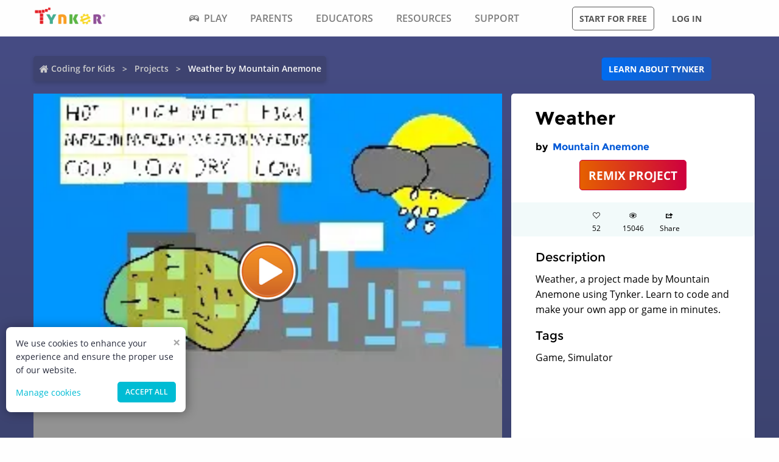

--- FILE ---
content_type: text/html; charset=utf-8
request_url: https://www.tynker.com/community/projects/play/weather/59898226949b56e9548b4567/
body_size: 11757
content:
<!DOCTYPE html><html lang="en"><head><meta charSet="utf-8"/><meta name="viewport" content="width=device-width, initial-scale=1.0"/><meta name="description" content="Weather, a project made by Mountain Anemone using Tynker. Learn to code and make your own app or game in minutes."/><link rel="icon" href="/logos/icons/appicon-180.png" sizes="180x180"/><meta name="language" content="en"/><title>Weather Project by Mountain Anemone | Tynker</title><link href="//www.google-analytics.com" rel="preconnect" crossorigin="anonymous"/><link href="//www.google-analytics.com" rel="dns-prefetch"/><link href="//res.cloudinary.com" rel="preconnect" crossorigin="anonymous"/><link href="//res.cloudinary.com" rel="dns-prefetch"/><link rel="preload" href="https://res.cloudinary.com/tynker-com/raw/upload/v1662998430/fonts/opensans-regular_zyutow.woff" as="font" type="font/woff2" crossorigin="anonymous" fetchpriority="high"/><link rel="preload" href="https://res.cloudinary.com/tynker-com/raw/upload/v1662999250/fonts/opensans-bold_njo6o0.woff" as="font" type="font/woff2" crossorigin="anonymous" fetchpriority="high"/><link rel="preload" href="https://res.cloudinary.com/tynker-com/raw/upload/v1663000001/fonts/opensans-semibold_dccczc.woff" as="font" type="font/woff2" crossorigin="anonymous" fetchpriority="high"/><link rel="preload" href="https://res.cloudinary.com/tynker-com/raw/upload/v1663000497/fonts/icomoon_j6hjq5.woff" as="font" type="font/woff2" crossorigin="anonymous" fetchpriority="high"/><link rel="preload" href="https://res.cloudinary.com/tynker-com/raw/upload/v1672908275/fonts/montserrat-bold_zzpznk.ttf" as="font" crossorigin="anonymous" fetchpriority="high"/><link rel="preload" href="https://res.cloudinary.com/tynker-com/image/upload/v1662978490/manual/bigplay_by1axj.webp" as="image"/><link rel="preload" href="https://res.cloudinary.com/tynker-com/image/upload/v1662729636/manual/icn-hamburger-white_uctvif.webp" as="image"/><link rel="preload" href="https://res.cloudinary.com/tynker-com/image/upload/v1662729636/manual/icn-hamburger_sf3zrc.webp" as="image"/><link rel="preload" href="https://www.tynker.com/images/tynker-logos/tynker-registered.png" as="image"/><link rel="preload" href="https://www.tynker.com/images/tynker-logos/tynker-registered.png" as="image"/><link rel="preload" href="https://res.cloudinary.com/tynker-com/image/upload/w_18,h_19/manual/home-icon_ikmv60.webp" as="image"/><link rel="canonical" href="https://www.tynker.com/community/projects/play/weather/59898226949b56e9548b4567/"/><script defer="">
        (function(i,s,o,g,r,a,m){i['GoogleAnalyticsObject']=r;i[r]=i[r]||function(){
            (i[r].q=i[r].q||[]).push(arguments)},i[r].l=1*new Date();a=s.createElement(o),
            m=s.getElementsByTagName(o)[0];a.async=1;a.src=g;m.parentNode.insertBefore(a,m)
        })(window,document,'script','//www.google-analytics.com/analytics.js','ga');

        ga('create', 'UA-34332914-1', 'auto');

        // GA Optimize
        ga('require', 'GTM-WRCH635');

        // Dimension 1: the member type custom dimension
        ga('set', 'dimension1', 'Browser');

        // Dimension 2: A/B test tracking, if applicable
        ga('set', 'dimension3', 'Anonymous');

        var isHiDpi = window.devicePixelRatio && window.devicePixelRatio >= 1.5;
        ga('set', 'dimension5', isHiDpi);

        var roleSelectorRole = window.localStorage ? window.localStorage.getItem('selectRole:role') : null;
        if (roleSelectorRole) {
            ga('set', 'dimension6', roleSelectorRole);
        }

        ga('require', 'ec');
        ga('send', 'pageview');
    </script><script type="application/ld+json">{"@context":"http://schema.org","@graph":[{"@context":"http://schema.org","@type":"Organization","url":"https://www.tynker.com/","name":"Tynker - Coding for Kids","description":"The #1 coding platform for kids. Tynker fuels learning across 150,000 schools and powers the imagination of 100 million kids worldwide. With Tynker, kids learn to code the fun and easy way with revolutionary visual code blocks that represent real programming concepts.","sameAs":["https://wikipedia.org/wiki/Tynker","https://www.wikidata.org/wiki/Q22909519","https://www.youtube.com/channel/UC2MAKe5X7pohhiMZ4nzdInA","https://twitter.com/gotynker","https://www.facebook.com/Gotynker/","https://www.instagram.com/tynkercoding/","https://www.pinterest.com/gotynker/","https://www.linkedin.com/company/tynker"],"logo":{"@type":"ImageObject","@id":"https://www.tynker.com/#logo","inLanguage":"en-US","url":"https://www.tynker.com/logos/icons/appicon-120.png","width":120,"height":120,"caption":"Tynker"},"address":{"streetAddress":"650 B Fremont Ave #330,","addressLocality":"Los Altos, CA","addressRegion":"Los Altos, CA","postalCode":"94024","addressCountry":"CA"},"contactPoint":[{"@type":"ContactPoint","contactType":"Support","email":"support@tynker.com"},{"@type":"ContactPoint","contactType":"Press","email":"press@tynker.com","telephone":"+16503088386"}],"image":"https://www.tynker.com/image/og/tynker-1200x630.jpg","aggregateRating":{"@type":"AggregateRating","ratingValue":4.7,"reviewCount":5023}},{"@context":"https://schema.org","@type":"BreadcrumbList","itemListElement":[{"@type":"ListItem","position":1,"item":"https://www.tynker.com/","name":"Coding for Kids"},{"@type":"ListItem","position":2,"item":"https://www.tynker.com/community/projects/","name":"Projects"},{"@type":"ListItem","position":3,"item":"https://www.tynker.com/community/projects/play/weather/59898226949b56e9548b4567/","name":"Weather by Mountain Anemone"}]},{"@context":"http://schema.org","@type":"WebPage","@id":"https://www.tynker.com/community/projects/play/weather/59898226949b56e9548b4567/","name":"Weather Project by Mountain Anemone","url":"https://www.tynker.com/community/projects/play/weather/59898226949b56e9548b4567/","lastReviewed":"2026-01-19T17:08:33.615Z","dateCreated":"2022-09-15T00:00:00Z","inLanguage":"en-US","description":"Weather, a project made by Mountain Anemone using Tynker. Learn to code and make your own app or game in minutes."},{"@context":"https://schema.org","@type":"CreativeWork","name":"Weather","description":"Weather, a project made by Mountain Anemone using Tynker. Learn to code and make your own app or game in minutes.","url":"https://www.tynker.com/community/projects/play/weather/59898226949b56e9548b4567/","author":{"@type":"Person","name":"Mountain Anemone","url":"https://www.tynker.com/community/profiles/59896618949b564e478b4568/"},"genre":"Game code","keywords":["Game","Simulator"]}]}</script><link rel="preload" as="image" imageSrcSet="/_next/image/?url=https%3A%2F%2Fwww.tynker.com%2Fprojects%2Fscreenshot%2F59898226949b56e9548b4567%2Fweather.png&amp;w=1080&amp;q=75 1x, /_next/image/?url=https%3A%2F%2Fwww.tynker.com%2Fprojects%2Fscreenshot%2F59898226949b56e9548b4567%2Fweather.png&amp;w=2048&amp;q=75 2x"/><meta name="next-head-count" content="25"/><link rel="preload" href="/_next/static/css/7dd72c7e59f557e0.css" as="style"/><link rel="stylesheet" href="/_next/static/css/7dd72c7e59f557e0.css" data-n-g=""/><link rel="preload" href="/_next/static/css/e5f5c7aa56ead23a.css" as="style"/><link rel="stylesheet" href="/_next/static/css/e5f5c7aa56ead23a.css" data-n-p=""/><link rel="preload" href="/_next/static/css/3ff03c22f86d0a72.css" as="style"/><link rel="stylesheet" href="/_next/static/css/3ff03c22f86d0a72.css" data-n-p=""/><link rel="preload" href="/_next/static/css/d8d05ae3b37019dc.css" as="style"/><link rel="stylesheet" href="/_next/static/css/d8d05ae3b37019dc.css" data-n-p=""/><noscript data-n-css=""></noscript><script defer="" nomodule="" src="/_next/static/chunks/polyfills-c67a75d1b6f99dc8.js"></script><script src="/_next/static/chunks/webpack-ab9a168e8f25c6f9.js" defer=""></script><script src="/_next/static/chunks/framework-4ed89e9640adfb9e.js" defer=""></script><script src="/_next/static/chunks/main-acc31a7eb61b2491.js" defer=""></script><script src="/_next/static/chunks/pages/_app-6e8e78ef7471c8cd.js" defer=""></script><script src="/_next/static/chunks/fb7d5399-d5cf5c89417a34e2.js" defer=""></script><script src="/_next/static/chunks/57c9cdab-35439cd4f5b9f3f3.js" defer=""></script><script src="/_next/static/chunks/8100-cc135ff53606d25f.js" defer=""></script><script src="/_next/static/chunks/1325-df646298902760bd.js" defer=""></script><script src="/_next/static/chunks/7622-f2ef32c0eada863d.js" defer=""></script><script src="/_next/static/chunks/3093-258340e5fb83bcf6.js" defer=""></script><script src="/_next/static/chunks/9042-4f87cbcc7004710f.js" defer=""></script><script src="/_next/static/chunks/6616-6b9c6fe16882e99f.js" defer=""></script><script src="/_next/static/chunks/8635-cdf859a3e0f049c1.js" defer=""></script><script src="/_next/static/chunks/1359-18798d445362dadc.js" defer=""></script><script src="/_next/static/chunks/8228-a5427298c2dfada8.js" defer=""></script><script src="/_next/static/chunks/9703-f6bb03457a7a43a0.js" defer=""></script><script src="/_next/static/chunks/5214-f492e17a3b6877c6.js" defer=""></script><script src="/_next/static/chunks/134-dd3afda582508973.js" defer=""></script><script src="/_next/static/chunks/pages/community/projects/play/%5BprojectName%5D/%5Bid%5D-b0143e63fda0b8e9.js" defer=""></script><script src="/_next/static/_UuIiL0-ZkzdZ3mHFMkBa/_buildManifest.js" defer=""></script><script src="/_next/static/_UuIiL0-ZkzdZ3mHFMkBa/_ssgManifest.js" defer=""></script></head><body><div id="__next"><header id="header" class="topMenu_header__qv_SB "><nav class="topMenu_nav__U_hDl"><div class="topMenu_menuIcon__CYpz3"><img alt="menu" height="17px" width="23px" src="https://res.cloudinary.com/tynker-com/image/upload/v1662729636/manual/icn-hamburger_sf3zrc.webp" priority="true"/></div><div class="topMenu_logoContainer__eTMiK"><a href="/"><img alt="Logo" src="https://www.tynker.com/images/tynker-logos/tynker-registered.png" height="25px" width="170px" priority="true"/></a></div><div class="topMenu_logoContainerMobile__OSzSJ"><a href="/"><img src="https://www.tynker.com/images/tynker-logos/tynker-registered.png" alt="Logo" height="40px" width="100px" priority="true"/></a></div><div class="navBar_navBarContainer___X33R"><div class="navMenu_navMenuContainer__0pNUJ "><a class="navMenu_navTitle__NboEr" href="/play/"><span><span class="icon-gamepad"></span>Play</span></a><ul class="navMenu_navMenu__dax_O"><li><a href="/play/"><span>Coding Games</span></a></li><li><a href="/minecraft/"><span class="navMenu_hasRightIcon__n7Jj_">Minecraft</span></a><div class="navMenu_subNavMenuWrapper__b3z9S"><ul class="navMenu_subNavMenu__NzXXO"><li><a href="/minecraft/skins/"><span>Minecraft Skins</span></a></li><li><a href="/minecraft/mods/"><span>Minecraft Mods</span></a></li><li><a href="/minecraft/mobs/"><span>Minecraft Mobs</span></a></li><li><a href="/minecraft/items/"><span>Minecraft Items</span></a></li><li><a href="/minecraft/addons/"><span>Minecraft Addons</span></a></li><li><a href="/minecraft/blocks/"><span>Minecraft Blocks</span></a></li></ul></div></li><li><a href="/hour-of-code/"><span>Hour of Code</span></a></li><li><a href="/community/galleries/"><span>Community</span></a></li></ul></div><div class="navMenu_navMenuContainer__0pNUJ "><a class="navMenu_navTitle__NboEr" href="/parents/"><span>Parents</span></a><ul class="navMenu_navMenu__dax_O"><li><a href="/parents/"><span>Overview</span></a></li><li><a href="/parents/curriculum/"><span>Curriculum</span></a></li><li><a href="/parents/pricing/"><span>Plans & Pricing</span></a></li><li><a href="/parents/gift"><span>Gift</span></a></li></ul></div><div class="navMenu_navMenuContainer__0pNUJ "><a class="navMenu_navTitle__NboEr" href="/school/"><span>Educators</span></a><ul class="navMenu_navMenu__dax_O"><li><a href="/school/"><span>Overview</span></a></li><li><a href="/school/coding-curriculum/"><span>School Curriculum</span></a></li><li><a href="/school/standards/"><span>Standards Alignment</span></a></li><li><a href="/school/coding-curriculum/request"><span>Request a Quote</span></a></li><li><a href="/school/training/"><span>Training & PD</span></a></li><li><a href="/hour-of-code/teacher"><span>Hour of Code</span></a></li></ul></div><div class="navMenu_navMenuContainer__0pNUJ "><a class="navMenu_navTitle__NboEr" href="/coding-for-kids/what-is-coding-for-kids"><span>Resources</span></a><ul class="navMenu_navMenu__dax_O"><li><a href="/coding-for-kids/what-is-coding-for-kids/"><span>What is Coding?</span></a></li><li><a href="/coding-for-kids/why-coding-matters/"><span>Why Coding Matters</span></a></li><li><a href="/ebooks/"><span>Coding eBooks</span></a></li><li><a href="/mobile/"><span>Mobile Apps</span></a></li><li><a href="/blog/"><span>Blog</span></a></li></ul></div><div class="navMenu_navMenuContainer__0pNUJ "><a class="navMenu_navTitle__NboEr" href="/support"><span>Support</span></a><ul class="navMenu_navMenu__dax_O"><li><a href="/contact"><span>Contact Support</span></a></li><li><a href="//tynkerschools.frontkb.com/en"><span>Schools Help Center</span></a></li><li><a href="//tynkerhome.frontkb.com/"><span>Home Help Center</span></a></li></ul></div></div><div style="position:relative"><div class="topMenu_cartDetails__4GAmf"><div class="topMenu_total___Vnji"><div><label class="topMenu_totalLabel__SE7oi">TOTAL:</label><label></label></div><a class="topMenu_checkout__LAEd5">CHECKOUT NOW</a></div></div></div><div class="topMenu_buttonsContainer__LJYH4"><button class="button --dark --hollow">Start for free</button><div class="topMenu_buttonWrapper__VV_a1"><button class="button --dark --clear">Log in</button></div></div></nav></header><header class="topMenu_stickyBanner__Um1ML" style="display:none"><nav class="topMenu_nav__U_hDl"><div class="topMenu_logoContainer__eTMiK"><a href="/"><img src="https://www.tynker.com/images/tynker-logos/tynker-registered.png" alt="Logo" width="187px" height="25px" priority="true"/></a></div><div class="topMenu_logoContainerMobile__OSzSJ"><a href="/"><img src="https://www.tynker.com/images/tynker-logos/tynker-registered.png" alt="Logo" height="37px" width="100px" priority="true"/></a></div><div style="position:relative"><a href="#allPlansParents" class="button --primary">START FOR FREE</a><div class="topMenu_cartDetails__4GAmf"><div class="topMenu_total___Vnji"><div><label class="topMenu_totalLabel__SE7oi">TOTAL:</label><label></label></div><a class="topMenu_checkout__LAEd5">CHECKOUT NOW</a></div></div></div></nav></header><div class="relative overflow-hidden"><div><div><div style="display:none">SERVED FROM PHP SERVER</div><section class="play_pageContent__wkGAP"><section class="projectDetail_container__hZQw_"><div class="projectHeader_container__RaQ1B"><div class="breadcrumb_breadcrumbsContainer__j07ZE projectHeader_breadCrumb__QyNS0"><ul class="breadcrumb_breadcrumbs__ogZqo "><li><span><img class="breadcrumb_homeIcon__IM3jM" src="https://res.cloudinary.com/tynker-com/image/upload/w_18,h_19/manual/home-icon_ikmv60.webp" alt="home" loading="eager"/><a href="/" rel="">Coding for Kids</a></span></li><li><span><a href="/community/projects/" rel="">Projects</a></span></li><li class="breadcrumb_current__O1mO3">Weather by Mountain Anemone</li></ul></div><div class="projectHeader_linkContainer__LNCNO"><a class=" button --secondary" rel="" href="/parents/">Learn about Tynker</a></div></div><div class="projectDetail_projectData__VBNPe"><div class="projectPlayCard_container___xFjr"><div style="position:relative"><span style="box-sizing:border-box;display:inline-block;overflow:hidden;width:initial;height:initial;background:none;opacity:1;border:0;margin:0;padding:0;position:relative;max-width:100%"><span style="box-sizing:border-box;display:block;width:initial;height:initial;background:none;opacity:1;border:0;margin:0;padding:0;max-width:100%"><img style="display:block;max-width:100%;width:initial;height:initial;background:none;opacity:1;border:0;margin:0;padding:0" alt="" aria-hidden="true" src="data:image/svg+xml,%3csvg%20xmlns=%27http://www.w3.org/2000/svg%27%20version=%271.1%27%20width=%271024%27%20height=%27768%27/%3e"/></span><img alt="Weather" srcSet="/_next/image/?url=https%3A%2F%2Fwww.tynker.com%2Fprojects%2Fscreenshot%2F59898226949b56e9548b4567%2Fweather.png&amp;w=1080&amp;q=75 1x, /_next/image/?url=https%3A%2F%2Fwww.tynker.com%2Fprojects%2Fscreenshot%2F59898226949b56e9548b4567%2Fweather.png&amp;w=2048&amp;q=75 2x" src="/_next/image/?url=https%3A%2F%2Fwww.tynker.com%2Fprojects%2Fscreenshot%2F59898226949b56e9548b4567%2Fweather.png&amp;w=2048&amp;q=75" decoding="async" data-nimg="intrinsic" style="position:absolute;top:0;left:0;bottom:0;right:0;box-sizing:border-box;padding:0;border:none;margin:auto;display:block;width:0;height:0;min-width:100%;max-width:100%;min-height:100%;max-height:100%"/></span><div class="projectPlayCard_playButton__yYshN" style="background-image:url(https://res.cloudinary.com/tynker-com/image/upload/v1662978490/manual/bigplay_by1axj.webp)"></div></div></div><section class="projectMetatdata_panel__LbaUi"><h1>Weather</h1><h2>by <a class=" " rel="" href="/community/profiles/59896618949b564e478b4568/"> <!-- -->Mountain Anemone</a></h2><div class="projectMetatdata_center__Bgi7q"><a href="/ide/v3?p=59898226949b56e9548b4567" rel="nofollow" class=" button --hero --large">REMIX PROJECT</a></div><div class="projectMetatdata_actions__xjjwa"><div class="projectMetatdata_actionStateLikes__1_GfN"><div class="icon-heart"></div><div>0</div></div><div class="projectMetatdata_actionState__Tlj8q"><div class="icon-eye"></div><div>0</div></div><div class="projectMetatdata_actionStateLikes__1_GfN"><div class="icon-share"></div><div>Share</div></div></div><div class="projectMetatdata_description__of5fD"><h3>Description</h3><p>Weather, a project made by Mountain Anemone using Tynker. Learn to code and make your own app or game in minutes.</p></div><div class="projectMetatdata_description__of5fD"><h3>Tags</h3><p>Game, Simulator</p></div></section></div><div class="seoMetadata_container__wllNq"><div class="seoMetadata_seoMetadata__koMxY"><div class="seoMetadata_panel__wy3xg"><div class="seoMetadata_dataContainer__BVwXH"><h3>Concepts</h3><p><span>simple messaging, </span><span>advanced costume handling, </span><span>simple events, </span><span>visibility, </span><span>delays, </span><span>simple loops, </span><span>simple sound playing, </span></p><ul class="seoMetadata_stats__A27IS"><li><b>#<!-- -->Lines<!-- -->:</b><span>120</span></li><li><b>#<!-- -->Actors<!-- -->:</b><span>18</span></li><li><b>#<!-- -->Costumes<!-- -->:</b><span>26</span></li><li><b>#<!-- -->Scripts<!-- -->:</b><span>54</span></li></ul></div></div></div></div></section><section class="projectCardList_projectCardSection__Fi44b"><div class="projectCardList_projectCardList__p74B9"><h3>Remixes of &quot;Weather&quot; (2)</h3><div class="projectCard_container__VSlBp"><div class="projectCard_projectCard__zHal9"><a class="projectCard_linkImage__onxLq --novisit" href="/community/projects/play/weather/59898226949b56e9548b4567/" style="background:#f7ae71"><span style="box-sizing:border-box;display:inline-block;overflow:hidden;width:initial;height:initial;background:none;opacity:1;border:0;margin:0;padding:0;position:relative;max-width:100%"><span style="box-sizing:border-box;display:block;width:initial;height:initial;background:none;opacity:1;border:0;margin:0;padding:0;max-width:100%"><img style="display:block;max-width:100%;width:initial;height:initial;background:none;opacity:1;border:0;margin:0;padding:0" alt="" aria-hidden="true" src="data:image/svg+xml,%3csvg%20xmlns=%27http://www.w3.org/2000/svg%27%20version=%271.1%27%20width=%27560%27%20height=%27320%27/%3e"/></span><img alt="Weather" src="[data-uri]" decoding="async" data-nimg="intrinsic" style="image-rendering:pixelated;position:absolute;top:0;left:0;bottom:0;right:0;box-sizing:border-box;padding:0;border:none;margin:auto;display:block;width:0;height:0;min-width:100%;max-width:100%;min-height:100%;max-height:100%"/><noscript><img alt="Weather" srcSet="/_next/image/?url=https%3A%2F%2Fwww.tynker.com%2Fprojects%2Fscreenshot%2F59898226949b56e9548b4567%2Fweather.png&amp;w=640&amp;q=75 1x, /_next/image/?url=https%3A%2F%2Fwww.tynker.com%2Fprojects%2Fscreenshot%2F59898226949b56e9548b4567%2Fweather.png&amp;w=1200&amp;q=75 2x" src="/_next/image/?url=https%3A%2F%2Fwww.tynker.com%2Fprojects%2Fscreenshot%2F59898226949b56e9548b4567%2Fweather.png&amp;w=1200&amp;q=75" decoding="async" data-nimg="intrinsic" style="image-rendering:pixelated;position:absolute;top:0;left:0;bottom:0;right:0;box-sizing:border-box;padding:0;border:none;margin:auto;display:block;width:0;height:0;min-width:100%;max-width:100%;min-height:100%;max-height:100%" loading="lazy"/></noscript></span><span class="projectCard_cardPreviewAction__En7jo"><span class="projectCard_cardPreviewIcon__n_Ute"></span></span></a><div class="projectCard_cardDetails__NKSNn"><div><label>Weather</label><div class="projectCard_cardDescription__CBYiu">by <a class=" " rel="" href="/community/profiles/59896618949b564e478b4568/">Mountain Anemone</a></div></div><div class="projectCard_imgConatiner__bT3sg"><div><span style="box-sizing:border-box;display:inline-block;overflow:hidden;width:initial;height:initial;background:none;opacity:1;border:0;margin:0;padding:0;position:relative;max-width:100%"><span style="box-sizing:border-box;display:block;width:initial;height:initial;background:none;opacity:1;border:0;margin:0;padding:0;max-width:100%"><img style="display:block;max-width:100%;width:initial;height:initial;background:none;opacity:1;border:0;margin:0;padding:0" alt="" aria-hidden="true" src="data:image/svg+xml,%3csvg%20xmlns=%27http://www.w3.org/2000/svg%27%20version=%271.1%27%20width=%2721%27%20height=%2718%27/%3e"/></span><img alt="views" src="[data-uri]" decoding="async" data-nimg="intrinsic" style="position:absolute;top:0;left:0;bottom:0;right:0;box-sizing:border-box;padding:0;border:none;margin:auto;display:block;width:0;height:0;min-width:100%;max-width:100%;min-height:100%;max-height:100%"/><noscript><img alt="views" srcSet="/_next/image/?url=%2Fassets%2Feye.png&amp;w=32&amp;q=75 1x, /_next/image/?url=%2Fassets%2Feye.png&amp;w=48&amp;q=75 2x" src="/_next/image/?url=%2Fassets%2Feye.png&amp;w=48&amp;q=75" decoding="async" data-nimg="intrinsic" style="position:absolute;top:0;left:0;bottom:0;right:0;box-sizing:border-box;padding:0;border:none;margin:auto;display:block;width:0;height:0;min-width:100%;max-width:100%;min-height:100%;max-height:100%" loading="lazy"/></noscript></span><div class="projectCard_views__muLGI">1.5k</div></div></div></div></div></div><div class="projectCardList_pageLink__xzhT5"><a href="/community/projects/remixes/59898226949b56e9548b4567/" rel="" class=" button --secondary">VIEW ALL REMIXES</a></div></div></section><section class="projectCardList_projectCardSection__Fi44b"><div class="projectCardList_projectCardList__p74B9"><h3>More from Mountain Anemone (2)</h3><div class="projectCard_container__VSlBp"><div class="projectCard_projectCard__zHal9"><a class="projectCard_linkImage__onxLq --novisit" href="/community/projects/play/weather/59898226949b56e9548b4567/" style="background:#f7ae71"><span style="box-sizing:border-box;display:inline-block;overflow:hidden;width:initial;height:initial;background:none;opacity:1;border:0;margin:0;padding:0;position:relative;max-width:100%"><span style="box-sizing:border-box;display:block;width:initial;height:initial;background:none;opacity:1;border:0;margin:0;padding:0;max-width:100%"><img style="display:block;max-width:100%;width:initial;height:initial;background:none;opacity:1;border:0;margin:0;padding:0" alt="" aria-hidden="true" src="data:image/svg+xml,%3csvg%20xmlns=%27http://www.w3.org/2000/svg%27%20version=%271.1%27%20width=%27560%27%20height=%27320%27/%3e"/></span><img alt="Weather" src="[data-uri]" decoding="async" data-nimg="intrinsic" style="image-rendering:pixelated;position:absolute;top:0;left:0;bottom:0;right:0;box-sizing:border-box;padding:0;border:none;margin:auto;display:block;width:0;height:0;min-width:100%;max-width:100%;min-height:100%;max-height:100%"/><noscript><img alt="Weather" srcSet="/_next/image/?url=https%3A%2F%2Fwww.tynker.com%2Fprojects%2Fscreenshot%2F59898226949b56e9548b4567%2Fweather.png&amp;w=640&amp;q=75 1x, /_next/image/?url=https%3A%2F%2Fwww.tynker.com%2Fprojects%2Fscreenshot%2F59898226949b56e9548b4567%2Fweather.png&amp;w=1200&amp;q=75 2x" src="/_next/image/?url=https%3A%2F%2Fwww.tynker.com%2Fprojects%2Fscreenshot%2F59898226949b56e9548b4567%2Fweather.png&amp;w=1200&amp;q=75" decoding="async" data-nimg="intrinsic" style="image-rendering:pixelated;position:absolute;top:0;left:0;bottom:0;right:0;box-sizing:border-box;padding:0;border:none;margin:auto;display:block;width:0;height:0;min-width:100%;max-width:100%;min-height:100%;max-height:100%" loading="lazy"/></noscript></span><span class="projectCard_cardPreviewAction__En7jo"><span class="projectCard_cardPreviewIcon__n_Ute"></span></span></a><div class="projectCard_cardDetails__NKSNn"><div><label>Weather</label><div class="projectCard_cardDescription__CBYiu">by <a class=" " rel="" href="/community/profiles/59896618949b564e478b4568/">Mountain Anemone</a></div></div><div class="projectCard_imgConatiner__bT3sg"><div><span style="box-sizing:border-box;display:inline-block;overflow:hidden;width:initial;height:initial;background:none;opacity:1;border:0;margin:0;padding:0;position:relative;max-width:100%"><span style="box-sizing:border-box;display:block;width:initial;height:initial;background:none;opacity:1;border:0;margin:0;padding:0;max-width:100%"><img style="display:block;max-width:100%;width:initial;height:initial;background:none;opacity:1;border:0;margin:0;padding:0" alt="" aria-hidden="true" src="data:image/svg+xml,%3csvg%20xmlns=%27http://www.w3.org/2000/svg%27%20version=%271.1%27%20width=%2721%27%20height=%2718%27/%3e"/></span><img alt="views" src="[data-uri]" decoding="async" data-nimg="intrinsic" style="position:absolute;top:0;left:0;bottom:0;right:0;box-sizing:border-box;padding:0;border:none;margin:auto;display:block;width:0;height:0;min-width:100%;max-width:100%;min-height:100%;max-height:100%"/><noscript><img alt="views" srcSet="/_next/image/?url=%2Fassets%2Feye.png&amp;w=32&amp;q=75 1x, /_next/image/?url=%2Fassets%2Feye.png&amp;w=48&amp;q=75 2x" src="/_next/image/?url=%2Fassets%2Feye.png&amp;w=48&amp;q=75" decoding="async" data-nimg="intrinsic" style="position:absolute;top:0;left:0;bottom:0;right:0;box-sizing:border-box;padding:0;border:none;margin:auto;display:block;width:0;height:0;min-width:100%;max-width:100%;min-height:100%;max-height:100%" loading="lazy"/></noscript></span><div class="projectCard_views__muLGI">1.5k</div></div></div></div></div></div><div class="projectCard_container__VSlBp"><div class="projectCard_projectCard__zHal9"><a class="projectCard_linkImage__onxLq --novisit" href="/community/projects/play/weather/59898226949b56e9548b4567/" style="background:#f7ae71"><span style="box-sizing:border-box;display:inline-block;overflow:hidden;width:initial;height:initial;background:none;opacity:1;border:0;margin:0;padding:0;position:relative;max-width:100%"><span style="box-sizing:border-box;display:block;width:initial;height:initial;background:none;opacity:1;border:0;margin:0;padding:0;max-width:100%"><img style="display:block;max-width:100%;width:initial;height:initial;background:none;opacity:1;border:0;margin:0;padding:0" alt="" aria-hidden="true" src="data:image/svg+xml,%3csvg%20xmlns=%27http://www.w3.org/2000/svg%27%20version=%271.1%27%20width=%27560%27%20height=%27320%27/%3e"/></span><img alt="Weather" src="[data-uri]" decoding="async" data-nimg="intrinsic" style="image-rendering:pixelated;position:absolute;top:0;left:0;bottom:0;right:0;box-sizing:border-box;padding:0;border:none;margin:auto;display:block;width:0;height:0;min-width:100%;max-width:100%;min-height:100%;max-height:100%"/><noscript><img alt="Weather" srcSet="/_next/image/?url=https%3A%2F%2Fwww.tynker.com%2Fprojects%2Fscreenshot%2F59898226949b56e9548b4567%2Fweather.png&amp;w=640&amp;q=75 1x, /_next/image/?url=https%3A%2F%2Fwww.tynker.com%2Fprojects%2Fscreenshot%2F59898226949b56e9548b4567%2Fweather.png&amp;w=1200&amp;q=75 2x" src="/_next/image/?url=https%3A%2F%2Fwww.tynker.com%2Fprojects%2Fscreenshot%2F59898226949b56e9548b4567%2Fweather.png&amp;w=1200&amp;q=75" decoding="async" data-nimg="intrinsic" style="image-rendering:pixelated;position:absolute;top:0;left:0;bottom:0;right:0;box-sizing:border-box;padding:0;border:none;margin:auto;display:block;width:0;height:0;min-width:100%;max-width:100%;min-height:100%;max-height:100%" loading="lazy"/></noscript></span><span class="projectCard_cardPreviewAction__En7jo"><span class="projectCard_cardPreviewIcon__n_Ute"></span></span></a><div class="projectCard_cardDetails__NKSNn"><div><label>Weather</label><div class="projectCard_cardDescription__CBYiu">by <a class=" " rel="" href="/community/profiles/59896618949b564e478b4568/">Mountain Anemone</a></div></div><div class="projectCard_imgConatiner__bT3sg"><div><span style="box-sizing:border-box;display:inline-block;overflow:hidden;width:initial;height:initial;background:none;opacity:1;border:0;margin:0;padding:0;position:relative;max-width:100%"><span style="box-sizing:border-box;display:block;width:initial;height:initial;background:none;opacity:1;border:0;margin:0;padding:0;max-width:100%"><img style="display:block;max-width:100%;width:initial;height:initial;background:none;opacity:1;border:0;margin:0;padding:0" alt="" aria-hidden="true" src="data:image/svg+xml,%3csvg%20xmlns=%27http://www.w3.org/2000/svg%27%20version=%271.1%27%20width=%2721%27%20height=%2718%27/%3e"/></span><img alt="views" src="[data-uri]" decoding="async" data-nimg="intrinsic" style="position:absolute;top:0;left:0;bottom:0;right:0;box-sizing:border-box;padding:0;border:none;margin:auto;display:block;width:0;height:0;min-width:100%;max-width:100%;min-height:100%;max-height:100%"/><noscript><img alt="views" srcSet="/_next/image/?url=%2Fassets%2Feye.png&amp;w=32&amp;q=75 1x, /_next/image/?url=%2Fassets%2Feye.png&amp;w=48&amp;q=75 2x" src="/_next/image/?url=%2Fassets%2Feye.png&amp;w=48&amp;q=75" decoding="async" data-nimg="intrinsic" style="position:absolute;top:0;left:0;bottom:0;right:0;box-sizing:border-box;padding:0;border:none;margin:auto;display:block;width:0;height:0;min-width:100%;max-width:100%;min-height:100%;max-height:100%" loading="lazy"/></noscript></span><div class="projectCard_views__muLGI">4.3k</div></div></div></div></div></div><div class="projectCardList_pageLink__xzhT5"><a href="/community/profiles/59896618949b564e478b4568/" rel="" class=" button --secondary">More from Mountain Anemone</a></div></div></section><section class="projectCardList_projectCardSection__Fi44b"><div class="projectCardList_projectCardList__p74B9"><h3>Featured</h3><div class="projectCard_container__VSlBp"><div class="projectCard_projectCard__zHal9"><a class="projectCard_linkImage__onxLq --novisit" href="/community/projects/play/photo-booth-tynker-2-1-1/5bdab589ca7e9f0e0f27d873/" style="background:#f7ae71"><span style="box-sizing:border-box;display:inline-block;overflow:hidden;width:initial;height:initial;background:none;opacity:1;border:0;margin:0;padding:0;position:relative;max-width:100%"><span style="box-sizing:border-box;display:block;width:initial;height:initial;background:none;opacity:1;border:0;margin:0;padding:0;max-width:100%"><img style="display:block;max-width:100%;width:initial;height:initial;background:none;opacity:1;border:0;margin:0;padding:0" alt="" aria-hidden="true" src="data:image/svg+xml,%3csvg%20xmlns=%27http://www.w3.org/2000/svg%27%20version=%271.1%27%20width=%27560%27%20height=%27320%27/%3e"/></span><img alt="photo booth tynker 2.1 1" src="[data-uri]" decoding="async" data-nimg="intrinsic" style="image-rendering:pixelated;position:absolute;top:0;left:0;bottom:0;right:0;box-sizing:border-box;padding:0;border:none;margin:auto;display:block;width:0;height:0;min-width:100%;max-width:100%;min-height:100%;max-height:100%"/><noscript><img alt="photo booth tynker 2.1 1" srcSet="/_next/image/?url=https%3A%2F%2Fwww.tynker.com%2Fprojects%2Fscreenshot%2F5bdab589ca7e9f0e0f27d873%2Fphoto-booth-tynker-2-1-1.png&amp;w=640&amp;q=75 1x, /_next/image/?url=https%3A%2F%2Fwww.tynker.com%2Fprojects%2Fscreenshot%2F5bdab589ca7e9f0e0f27d873%2Fphoto-booth-tynker-2-1-1.png&amp;w=1200&amp;q=75 2x" src="/_next/image/?url=https%3A%2F%2Fwww.tynker.com%2Fprojects%2Fscreenshot%2F5bdab589ca7e9f0e0f27d873%2Fphoto-booth-tynker-2-1-1.png&amp;w=1200&amp;q=75" decoding="async" data-nimg="intrinsic" style="image-rendering:pixelated;position:absolute;top:0;left:0;bottom:0;right:0;box-sizing:border-box;padding:0;border:none;margin:auto;display:block;width:0;height:0;min-width:100%;max-width:100%;min-height:100%;max-height:100%" loading="lazy"/></noscript></span><span class="projectCard_cardPreviewAction__En7jo"><span class="projectCard_cardPreviewIcon__n_Ute"></span></span></a><div class="projectCard_cardDetails__NKSNn"><div><label>photo booth tynker 2.1 1</label><div class="projectCard_cardDescription__CBYiu">by <a class=" " rel="" href="/community/profiles/5a65008a5ae02912178b478a/">Confirmed Pentagon</a></div></div><div class="projectCard_imgConatiner__bT3sg"><div><span style="box-sizing:border-box;display:inline-block;overflow:hidden;width:initial;height:initial;background:none;opacity:1;border:0;margin:0;padding:0;position:relative;max-width:100%"><span style="box-sizing:border-box;display:block;width:initial;height:initial;background:none;opacity:1;border:0;margin:0;padding:0;max-width:100%"><img style="display:block;max-width:100%;width:initial;height:initial;background:none;opacity:1;border:0;margin:0;padding:0" alt="" aria-hidden="true" src="data:image/svg+xml,%3csvg%20xmlns=%27http://www.w3.org/2000/svg%27%20version=%271.1%27%20width=%2721%27%20height=%2718%27/%3e"/></span><img alt="views" src="[data-uri]" decoding="async" data-nimg="intrinsic" style="position:absolute;top:0;left:0;bottom:0;right:0;box-sizing:border-box;padding:0;border:none;margin:auto;display:block;width:0;height:0;min-width:100%;max-width:100%;min-height:100%;max-height:100%"/><noscript><img alt="views" srcSet="/_next/image/?url=%2Fassets%2Feye.png&amp;w=32&amp;q=75 1x, /_next/image/?url=%2Fassets%2Feye.png&amp;w=48&amp;q=75 2x" src="/_next/image/?url=%2Fassets%2Feye.png&amp;w=48&amp;q=75" decoding="async" data-nimg="intrinsic" style="position:absolute;top:0;left:0;bottom:0;right:0;box-sizing:border-box;padding:0;border:none;margin:auto;display:block;width:0;height:0;min-width:100%;max-width:100%;min-height:100%;max-height:100%" loading="lazy"/></noscript></span><div class="projectCard_views__muLGI">25.9k</div></div></div></div></div></div><div class="projectCard_container__VSlBp"><div class="projectCard_projectCard__zHal9"><a class="projectCard_linkImage__onxLq --novisit" href="/community/projects/play/just-something-i-made-p/5c2f71c470b0020f3f580f47/" style="background:#f7ae71"><span style="box-sizing:border-box;display:inline-block;overflow:hidden;width:initial;height:initial;background:none;opacity:1;border:0;margin:0;padding:0;position:relative;max-width:100%"><span style="box-sizing:border-box;display:block;width:initial;height:initial;background:none;opacity:1;border:0;margin:0;padding:0;max-width:100%"><img style="display:block;max-width:100%;width:initial;height:initial;background:none;opacity:1;border:0;margin:0;padding:0" alt="" aria-hidden="true" src="data:image/svg+xml,%3csvg%20xmlns=%27http://www.w3.org/2000/svg%27%20version=%271.1%27%20width=%27560%27%20height=%27320%27/%3e"/></span><img alt="just something i made :p" src="[data-uri]" decoding="async" data-nimg="intrinsic" style="image-rendering:pixelated;position:absolute;top:0;left:0;bottom:0;right:0;box-sizing:border-box;padding:0;border:none;margin:auto;display:block;width:0;height:0;min-width:100%;max-width:100%;min-height:100%;max-height:100%"/><noscript><img alt="just something i made :p" srcSet="/_next/image/?url=https%3A%2F%2Fwww.tynker.com%2Fprojects%2Fscreenshot%2F5c2f71c470b0020f3f580f47%2Fjust-something-i-made-p.png&amp;w=640&amp;q=75 1x, /_next/image/?url=https%3A%2F%2Fwww.tynker.com%2Fprojects%2Fscreenshot%2F5c2f71c470b0020f3f580f47%2Fjust-something-i-made-p.png&amp;w=1200&amp;q=75 2x" src="/_next/image/?url=https%3A%2F%2Fwww.tynker.com%2Fprojects%2Fscreenshot%2F5c2f71c470b0020f3f580f47%2Fjust-something-i-made-p.png&amp;w=1200&amp;q=75" decoding="async" data-nimg="intrinsic" style="image-rendering:pixelated;position:absolute;top:0;left:0;bottom:0;right:0;box-sizing:border-box;padding:0;border:none;margin:auto;display:block;width:0;height:0;min-width:100%;max-width:100%;min-height:100%;max-height:100%" loading="lazy"/></noscript></span><span class="projectCard_cardPreviewAction__En7jo"><span class="projectCard_cardPreviewIcon__n_Ute"></span></span></a><div class="projectCard_cardDetails__NKSNn"><div><label>just something i made :p</label><div class="projectCard_cardDescription__CBYiu">by <a class=" " rel="" href="/community/profiles/5c2f717a60ba6f366d2dc8ff/">Pertinent Albatross</a></div></div><div class="projectCard_imgConatiner__bT3sg"><div><span style="box-sizing:border-box;display:inline-block;overflow:hidden;width:initial;height:initial;background:none;opacity:1;border:0;margin:0;padding:0;position:relative;max-width:100%"><span style="box-sizing:border-box;display:block;width:initial;height:initial;background:none;opacity:1;border:0;margin:0;padding:0;max-width:100%"><img style="display:block;max-width:100%;width:initial;height:initial;background:none;opacity:1;border:0;margin:0;padding:0" alt="" aria-hidden="true" src="data:image/svg+xml,%3csvg%20xmlns=%27http://www.w3.org/2000/svg%27%20version=%271.1%27%20width=%2721%27%20height=%2718%27/%3e"/></span><img alt="views" src="[data-uri]" decoding="async" data-nimg="intrinsic" style="position:absolute;top:0;left:0;bottom:0;right:0;box-sizing:border-box;padding:0;border:none;margin:auto;display:block;width:0;height:0;min-width:100%;max-width:100%;min-height:100%;max-height:100%"/><noscript><img alt="views" srcSet="/_next/image/?url=%2Fassets%2Feye.png&amp;w=32&amp;q=75 1x, /_next/image/?url=%2Fassets%2Feye.png&amp;w=48&amp;q=75 2x" src="/_next/image/?url=%2Fassets%2Feye.png&amp;w=48&amp;q=75" decoding="async" data-nimg="intrinsic" style="position:absolute;top:0;left:0;bottom:0;right:0;box-sizing:border-box;padding:0;border:none;margin:auto;display:block;width:0;height:0;min-width:100%;max-width:100%;min-height:100%;max-height:100%" loading="lazy"/></noscript></span><div class="projectCard_views__muLGI">153.3k</div></div></div></div></div></div><div class="projectCard_container__VSlBp"><div class="projectCard_projectCard__zHal9"><a class="projectCard_linkImage__onxLq --novisit" href="/community/projects/play/monster-high-music-video/565c59716e297f31638b4f4b/" style="background:#f7ae71"><span style="box-sizing:border-box;display:inline-block;overflow:hidden;width:initial;height:initial;background:none;opacity:1;border:0;margin:0;padding:0;position:relative;max-width:100%"><span style="box-sizing:border-box;display:block;width:initial;height:initial;background:none;opacity:1;border:0;margin:0;padding:0;max-width:100%"><img style="display:block;max-width:100%;width:initial;height:initial;background:none;opacity:1;border:0;margin:0;padding:0" alt="" aria-hidden="true" src="data:image/svg+xml,%3csvg%20xmlns=%27http://www.w3.org/2000/svg%27%20version=%271.1%27%20width=%27560%27%20height=%27320%27/%3e"/></span><img alt="Monster High music video" src="[data-uri]" decoding="async" data-nimg="intrinsic" style="image-rendering:pixelated;position:absolute;top:0;left:0;bottom:0;right:0;box-sizing:border-box;padding:0;border:none;margin:auto;display:block;width:0;height:0;min-width:100%;max-width:100%;min-height:100%;max-height:100%"/><noscript><img alt="Monster High music video" srcSet="/_next/image/?url=https%3A%2F%2Fwww.tynker.com%2Fprojects%2Fscreenshot%2F565c59716e297f31638b4f4b%2Fmonster-high-music-video.png&amp;w=640&amp;q=75 1x, /_next/image/?url=https%3A%2F%2Fwww.tynker.com%2Fprojects%2Fscreenshot%2F565c59716e297f31638b4f4b%2Fmonster-high-music-video.png&amp;w=1200&amp;q=75 2x" src="/_next/image/?url=https%3A%2F%2Fwww.tynker.com%2Fprojects%2Fscreenshot%2F565c59716e297f31638b4f4b%2Fmonster-high-music-video.png&amp;w=1200&amp;q=75" decoding="async" data-nimg="intrinsic" style="image-rendering:pixelated;position:absolute;top:0;left:0;bottom:0;right:0;box-sizing:border-box;padding:0;border:none;margin:auto;display:block;width:0;height:0;min-width:100%;max-width:100%;min-height:100%;max-height:100%" loading="lazy"/></noscript></span><span class="projectCard_cardPreviewAction__En7jo"><span class="projectCard_cardPreviewIcon__n_Ute"></span></span></a><div class="projectCard_cardDetails__NKSNn"><div><label>Monster High music video</label><div class="projectCard_cardDescription__CBYiu">by <a class=" " rel="" href="/community/profiles/565c591d6ecb7a1c6d8b488d/">Difficult Veterinarian</a></div></div><div class="projectCard_imgConatiner__bT3sg"><div><span style="box-sizing:border-box;display:inline-block;overflow:hidden;width:initial;height:initial;background:none;opacity:1;border:0;margin:0;padding:0;position:relative;max-width:100%"><span style="box-sizing:border-box;display:block;width:initial;height:initial;background:none;opacity:1;border:0;margin:0;padding:0;max-width:100%"><img style="display:block;max-width:100%;width:initial;height:initial;background:none;opacity:1;border:0;margin:0;padding:0" alt="" aria-hidden="true" src="data:image/svg+xml,%3csvg%20xmlns=%27http://www.w3.org/2000/svg%27%20version=%271.1%27%20width=%2721%27%20height=%2718%27/%3e"/></span><img alt="views" src="[data-uri]" decoding="async" data-nimg="intrinsic" style="position:absolute;top:0;left:0;bottom:0;right:0;box-sizing:border-box;padding:0;border:none;margin:auto;display:block;width:0;height:0;min-width:100%;max-width:100%;min-height:100%;max-height:100%"/><noscript><img alt="views" srcSet="/_next/image/?url=%2Fassets%2Feye.png&amp;w=32&amp;q=75 1x, /_next/image/?url=%2Fassets%2Feye.png&amp;w=48&amp;q=75 2x" src="/_next/image/?url=%2Fassets%2Feye.png&amp;w=48&amp;q=75" decoding="async" data-nimg="intrinsic" style="position:absolute;top:0;left:0;bottom:0;right:0;box-sizing:border-box;padding:0;border:none;margin:auto;display:block;width:0;height:0;min-width:100%;max-width:100%;min-height:100%;max-height:100%" loading="lazy"/></noscript></span><div class="projectCard_views__muLGI">3.9k</div></div></div></div></div></div><div class="projectCard_container__VSlBp"><div class="projectCard_projectCard__zHal9"><a class="projectCard_linkImage__onxLq --novisit" href="/community/projects/play/lazor-maze-part-1/56888e44d1116256098b456f/" style="background:#f7ae71"><span style="box-sizing:border-box;display:inline-block;overflow:hidden;width:initial;height:initial;background:none;opacity:1;border:0;margin:0;padding:0;position:relative;max-width:100%"><span style="box-sizing:border-box;display:block;width:initial;height:initial;background:none;opacity:1;border:0;margin:0;padding:0;max-width:100%"><img style="display:block;max-width:100%;width:initial;height:initial;background:none;opacity:1;border:0;margin:0;padding:0" alt="" aria-hidden="true" src="data:image/svg+xml,%3csvg%20xmlns=%27http://www.w3.org/2000/svg%27%20version=%271.1%27%20width=%27560%27%20height=%27320%27/%3e"/></span><img alt="Lazor Maze part 1" src="[data-uri]" decoding="async" data-nimg="intrinsic" style="image-rendering:pixelated;position:absolute;top:0;left:0;bottom:0;right:0;box-sizing:border-box;padding:0;border:none;margin:auto;display:block;width:0;height:0;min-width:100%;max-width:100%;min-height:100%;max-height:100%"/><noscript><img alt="Lazor Maze part 1" srcSet="/_next/image/?url=https%3A%2F%2Fwww.tynker.com%2Fprojects%2Fscreenshot%2F56888e44d1116256098b456f%2Flazor-maze-part-1.png&amp;w=640&amp;q=75 1x, /_next/image/?url=https%3A%2F%2Fwww.tynker.com%2Fprojects%2Fscreenshot%2F56888e44d1116256098b456f%2Flazor-maze-part-1.png&amp;w=1200&amp;q=75 2x" src="/_next/image/?url=https%3A%2F%2Fwww.tynker.com%2Fprojects%2Fscreenshot%2F56888e44d1116256098b456f%2Flazor-maze-part-1.png&amp;w=1200&amp;q=75" decoding="async" data-nimg="intrinsic" style="image-rendering:pixelated;position:absolute;top:0;left:0;bottom:0;right:0;box-sizing:border-box;padding:0;border:none;margin:auto;display:block;width:0;height:0;min-width:100%;max-width:100%;min-height:100%;max-height:100%" loading="lazy"/></noscript></span><span class="projectCard_cardPreviewAction__En7jo"><span class="projectCard_cardPreviewIcon__n_Ute"></span></span></a><div class="projectCard_cardDetails__NKSNn"><div><label>Lazor Maze part 1</label><div class="projectCard_cardDescription__CBYiu">by <a class=" " rel="" href="/community/profiles/568b3b37d1116285128b4568/">andrew8921</a></div></div><div class="projectCard_imgConatiner__bT3sg"><div><span style="box-sizing:border-box;display:inline-block;overflow:hidden;width:initial;height:initial;background:none;opacity:1;border:0;margin:0;padding:0;position:relative;max-width:100%"><span style="box-sizing:border-box;display:block;width:initial;height:initial;background:none;opacity:1;border:0;margin:0;padding:0;max-width:100%"><img style="display:block;max-width:100%;width:initial;height:initial;background:none;opacity:1;border:0;margin:0;padding:0" alt="" aria-hidden="true" src="data:image/svg+xml,%3csvg%20xmlns=%27http://www.w3.org/2000/svg%27%20version=%271.1%27%20width=%2721%27%20height=%2718%27/%3e"/></span><img alt="views" src="[data-uri]" decoding="async" data-nimg="intrinsic" style="position:absolute;top:0;left:0;bottom:0;right:0;box-sizing:border-box;padding:0;border:none;margin:auto;display:block;width:0;height:0;min-width:100%;max-width:100%;min-height:100%;max-height:100%"/><noscript><img alt="views" srcSet="/_next/image/?url=%2Fassets%2Feye.png&amp;w=32&amp;q=75 1x, /_next/image/?url=%2Fassets%2Feye.png&amp;w=48&amp;q=75 2x" src="/_next/image/?url=%2Fassets%2Feye.png&amp;w=48&amp;q=75" decoding="async" data-nimg="intrinsic" style="position:absolute;top:0;left:0;bottom:0;right:0;box-sizing:border-box;padding:0;border:none;margin:auto;display:block;width:0;height:0;min-width:100%;max-width:100%;min-height:100%;max-height:100%" loading="lazy"/></noscript></span><div class="projectCard_views__muLGI">977.8k</div></div></div></div></div></div><div class="projectCardList_pageLink__xzhT5"><a href="/community/projects/trending-topics/" rel="" class=" button --secondary">More Featured Projects</a></div></div></section></section><div class="linksFooter_linksFooterContainer___iBI7 null"><div class="linksFooter_linksFooterSection__1KJSL null"><div class="linksFooter_codeLinks__2xJFz null"><h4 class="linksFooter_title__OulHY null"><a class="link --secondary --novisit" href="/hour-of-code/">Try an Hour of Code</a></h4><div class="linksFooter_linksConatiner__C4PZD null"><ul class="linksFooter_codeLinksColumn__qGnJS"><li><a href="/hour-of-code/">All Activities</a></li><li><a href="/hour-of-code/?category=k-2">Grade K-2</a></li><li><a href="/hour-of-code/?category=3-5">Grade 3 - 5</a></li><li><a href="/hour-of-code/?category=6-8">Grade 6+</a></li><li><a href="/hour-of-code/barbie-pet-vet">Barbie™ Pet Vet</a></li><li><a href="/hour-of-code/barbie-ycba">Barbie™ You Can Be Anything™</a></li><li><a href="/hour-of-code/dragon-blast">Dragon Blast</a></li><li><a href="/hour-of-code/candy-quest">Candy Quest</a></li><li><a href="/hour-of-code/hot-wheels">Hot Wheels</a></li><li><a href="/hour-of-code/dragon-dash">Dragon Dash</a></li><li><a href="/hour-of-code/counter-hack">Counter Hack</a></li><li><a href="/hour-of-code/toxic-jungle">Toxic Jungle</a></li><li><a href="/dashboard/student/#/minecraft/featured/bedrock">Mod Minecraft</a></li><li><a href="/hour-of-code/brick-breaker">Brick Breaker</a></li><li><a href="/hour-of-code/code-monsters">Code Monsters</a></li></ul><ul class="linksFooter_codeLinksColumn__qGnJS"><li><a href="/hour-of-code/weather-control">Weather Control</a></li><li><a href="/hour-of-code/balancing-act">Balancing Act</a></li><li><a href="/hour-of-code/tickle-monster">Tickle Monster</a></li><li><a href="/hour-of-code/fruit-fighter">Fruit Fighter (JavaScript)</a></li><li><a href="/hour-of-code/life-on-land">Life on Land</a></li><li><a href="/hour-of-code/affordable-and-clean-energy">Affordable and Clean Energy</a></li><li><a href="/hour-of-code/responsible-consumption-and-production">Responsible Consumption and Production</a></li><li><a href="/hour-of-code/monster-high">Monster High</a></li><li><a href="/hour-of-code/space-quest">Space Quest</a></li><li><a href="/hour-of-code/pets-game">Pets Game</a></li><li><a href="/hour-of-code/cooking-game">Cooking Game</a></li><li><a href="/hour-of-code/change-the-world">Change the World</a></li><li><a href="/hour-of-code/code-commander">Code Commander</a></li></ul><ul class="linksFooter_codeLinksColumn__qGnJS"><li><a href="/hour-of-code/retro-racer">Retro Racer</a></li><li><a href="/hour-of-code/outlast-the-onslaught">Outlast the Onslaught</a></li><li><a href="/hour-of-code/platform-peril">Platform Peril</a></li><li><a href="/hour-of-code/life-on-land-python">Life on Land (Python)</a></li><li><a href="/hour-of-code/affordable-and-clean-energy-html">Affordable and Clean Energy (HTML)</a></li><li><a href="/hour-of-code/responsible-consumption-and-production-javascript">Responsible Consumption and Production (JavaScript)</a></li><li><a href="/hour-of-code/draw-a-landscape">Draw a Landscape</a></li><li><a href="/hour-of-code/superhero-masks">Superhero Masks</a></li><li><a href="/hour-of-code/ecological-pyramid">Ecological Pyramid</a></li><li><a href="/hour-of-code/homophones">Homophones</a></li><li><a href="/hour-of-code/multiplication-escape">Multiplication Escape</a></li><li><a href="/hour-of-code/physics-cannon-2-player">Physics Cannon Game</a></li><li><a href="/hour-of-code/solar-system">Solar System</a></li><li><a href="/hour-of-code/puppy-adventure">Puppy Adventure</a></li></ul><ul class="linksFooter_codeLinksColumn__qGnJS"><li><a href="/hour-of-code/crystal-clash">Crystal Clash</a></li><li><a href="/hour-of-code/nasa-return-to-moon">NASA</a></li><li><a href="/hour-of-code/tell-a-joke">Tell a Joke</a></li><li><a href="/hour-of-code/bird-mayhem">Bird Mayhem</a></li><li><a href="/hour-of-code/undersea-arcade">Undersea Arcade</a></li><li><a href="/hour-of-code/spin-draw">Spin Draw</a></li><li><a href="/hour-of-code/pattern-maker">Pattern Maker</a></li><li><a href="/hour-of-code/debugger">Debugger</a></li><li><a href="/hour-of-code/?category=stem">STEM</a></li><li><a href="/hour-of-code/peep-dance-with-friends">Peep: Dance with Friends</a></li><li><a href="/hour-of-code/peep-nature-walk">Peep: Nature Walk</a></li><li><a href="/hour-of-code/bill-of-rights">Bill of Rights</a></li><li><a href="/hour-of-code/analog-clock">Analog Clock</a></li><li><a href="/hour-of-code/hardware">Hardware</a></li></ul></div></div><div class="linksFooter_modLinks__54guH null"><h4 class="linksFooter_title__OulHY null"><a class="link --secondary --novisit" href="/dashboard/student/#/dashboard">Learn to Code &amp; Mod</a></h4><div class="linksFooter_linksConatiner__C4PZD null"><ul class="linksFooter_modLinksColumn__9NF5K"><li><a href="/dashboard/student/#/games-and-apps/featured:basic">Visual Coding</a></li><li><a href="/dashboard/student/#/minecraft/featured/bedrock">Minecraft</a></li><li><a href="/dashboard/student/#/games-and-apps/stem">Robotics</a></li><li><a href="/dashboard/student/#/games-and-apps/advanced-explore">Text Coding</a></li></ul><ul><li><a href="/minecraft/skins/">Skins</a></li><li><a href="/minecraft/items/">Items</a></li><li><a href="/minecraft/blocks/">Blocks</a></li><li><a href="/minecraft/mobs/">Mobs</a></li></ul></div></div></div></div></div></div></div><div class="footer_footerAboutSection__bqQAM false"><div class="footer_footerAbout__wdPti"><div class="footer_footerAboutDeTails__piDMc"><h2>About</h2><p>Tynker is the world’s leading K-12 creative coding platform, enabling students of all ages to learn to code at home, school, and on the go. Tynker’s highly successful coding curriculum has been used by one in three U.S. K-8 schools, 150,000 schools globally, and over 100 million kids across 150 countries.</p><div class="footer_footerAboutImage__kSFue"><a href="https://www.kidsafeseal.com/certifiedproducts/tynker.html" target="_blank" rel="noreferrer"><span style="box-sizing:border-box;display:inline-block;overflow:hidden;width:initial;height:initial;background:none;opacity:1;border:0;margin:0;padding:0;position:relative;max-width:100%"><span style="box-sizing:border-box;display:block;width:initial;height:initial;background:none;opacity:1;border:0;margin:0;padding:0;max-width:100%"><img style="display:block;max-width:100%;width:initial;height:initial;background:none;opacity:1;border:0;margin:0;padding:0" alt="" aria-hidden="true" src="data:image/svg+xml,%3csvg%20xmlns=%27http://www.w3.org/2000/svg%27%20version=%271.1%27%20width=%27110%27%20height=%2740%27/%3e"/></span><img alt="Kids safe seal" src="[data-uri]" decoding="async" data-nimg="intrinsic" style="position:absolute;top:0;left:0;bottom:0;right:0;box-sizing:border-box;padding:0;border:none;margin:auto;display:block;width:0;height:0;min-width:100%;max-width:100%;min-height:100%;max-height:100%"/><noscript><img alt="Kids safe seal" srcSet="/_next/image/?url=https%3A%2F%2Fwww.kidsafeseal.com%2Fsealimage%2F12561472311528278049%2Ftynker_small_darktm.png&amp;w=128&amp;q=75 1x, /_next/image/?url=https%3A%2F%2Fwww.kidsafeseal.com%2Fsealimage%2F12561472311528278049%2Ftynker_small_darktm.png&amp;w=256&amp;q=75 2x" src="/_next/image/?url=https%3A%2F%2Fwww.kidsafeseal.com%2Fsealimage%2F12561472311528278049%2Ftynker_small_darktm.png&amp;w=256&amp;q=75" decoding="async" data-nimg="intrinsic" style="position:absolute;top:0;left:0;bottom:0;right:0;box-sizing:border-box;padding:0;border:none;margin:auto;display:block;width:0;height:0;min-width:100%;max-width:100%;min-height:100%;max-height:100%" loading="lazy"/></noscript></span></a></div></div><div class="footer_footerLinksContainer__auY8x"><div class="footer_footerLinks__KDLFZ"><h2>Resources</h2><ul><li><a class="link --secondary --light --novisit" href="//www.tynker.com/blog/" rel="noreferrer">Blog</a></li><li><a class="link --secondary --light --novisit" href="/about/">About Us</a></li><li><a class="link --secondary --light --novisit" href="/support/">Support</a></li><li><a class="link --secondary --light --novisit" href="/about/press/">Press</a></li><li><a class="link --secondary --light --novisit" href="//ats.rippling.com/codehs/jobs">Jobs</a></li><li><a class="link --secondary --light --novisit" href="/mobile/">Mobile Apps</a></li><li><a class="link --secondary --light --novisit" href="/sitemap/">Sitemap</a></li><li><a class="link --secondary --light --novisit" href="/ebooks/">Coding eBooks</a></li><li><a class="link --secondary --light --novisit" href="//forum.tynker.com" rel="noreferrer" target="_blank">Forum</a></li><li><a class="link --secondary --light --novisit" href="//shop.tynker.com" rel="noreferrer" target="_blank">Store</a></li></ul></div><div class="footer_footerLinks__KDLFZ"><h2>Parents</h2><ul><li><a class="link --secondary --light --novisit" href="/parents/">Overview</a></li><li><a class="link --secondary --light --novisit" href="/parents/curriculum/">Curriculum</a></li><li><a class="link --secondary --light --novisit" href="/parents/gift">Give a Gift</a></li><li><a class="link --secondary --light --novisit" href="/redeem/">Redeem</a></li><li><a class="link --secondary --light --novisit" href="/coding-for-kids/what-is-coding-for-kids">Why Coding</a></li><li><a class="link --secondary --light --novisit" href="/blog/category/success-stories/featured-makers/">Featured Makers</a></li><li><a class="link --secondary --light --novisit" href="/parents/pricing/">Plans &amp; Pricing</a></li><li><a class="link --secondary --light --novisit" href="/ebooks/">Coding eBooks</a></li><li><a class="link --secondary --light --novisit" href="/summer/">Summer</a></li></ul></div><div class="footer_footerLinks__KDLFZ"><h2>Play</h2><ul><li><a class="link --secondary --light --novisit" href="/play/">Coding Games</a></li><li><a class="link --secondary --light --novisit" href="/minecraft/">Minecraft</a></li><li><a class="link --secondary --light --novisit" href="/minecraft/skins/">Minecraft Skins</a></li><li><a class="link --secondary --light --novisit" href="/minecraft/skins/skin-editor/">Minecraft Skin Editor</a></li><li><a class="link --secondary --light --novisit" href="/minecraft/mobs/">Minecraft Mobs</a></li><li><a class="link --secondary --light --novisit" href="/minecraft/blocks/">Minecraft Blocks</a></li><li><a class="link --secondary --light --novisit" href="/minecraft/addons/">Minecraft Add-ons</a></li><li><a class="link --secondary --light --novisit" href="/minecraft/items/">Minecraft Items</a></li><li><a class="link --secondary --light --novisit" href="/minecraft/mods/">Minecraft Mods</a></li><li><a class="link --secondary --light --novisit" href="/play/code-jam/">Code Jam</a></li><li><a class="link --secondary --light --novisit" href="/hour-of-code/">Hour of Code</a></li></ul></div><div class="footer_footerLinks__KDLFZ"><h2>Educators</h2><ul><li><a class="link --secondary --light --novisit" href="/school/">Overview</a></li><li><a class="link --secondary --light --novisit" href="/school/coding-curriculum/">School Curriculum</a></li><li><a class="link --secondary --light --novisit" href="/free-classroom-school/coding-curriculum">Free Classroom</a></li><li><a class="link --secondary --light --novisit" href="/elementary-school/coding-curriculum">Elementary</a></li><li><a class="link --secondary --light --novisit" href="/middle-school/coding-curriculum">Middle School</a></li><li><a class="link --secondary --light --novisit" href="/high-school/coding-curriculum">High School</a></li><li><a class="link --secondary --light --novisit" href="/apcs-school/coding-curriculum/apcs-principles">AP CS Courses</a></li><li><a class="link --secondary --light --novisit" href="/k2-school/coding-curriculum">K-2 School</a></li><li><a class="link --secondary --light --novisit" href="/k8-school/coding-curriculum">K-8 School</a></li><li><a class="link --secondary --light --novisit" href="/school/standards/">Standards Alignment</a></li><li><a class="link --secondary --light --novisit" href="/school/training/">PD</a></li><li><a class="link --secondary --light --novisit" href="/hour-of-code/teacher">Hour of Code</a></li><li><a class="link --secondary --light --novisit" href="/school/stem?t=physical+science">STEM Projects</a></li><li><a class="link --secondary --light --novisit" href="/school/coding-curriculum/request">Request a Quote</a></li></ul></div></div></div><div class="footer_footerPolicy__R4BqW"><div class="footer_footerImage__sw_cM"><a href="https://www.kidsafeseal.com/certifiedproducts/tynker.html" target="_blank" rel="noreferrer"><span style="box-sizing:border-box;display:inline-block;overflow:hidden;width:initial;height:initial;background:none;opacity:1;border:0;margin:0;padding:0;position:relative;max-width:100%"><span style="box-sizing:border-box;display:block;width:initial;height:initial;background:none;opacity:1;border:0;margin:0;padding:0;max-width:100%"><img style="display:block;max-width:100%;width:initial;height:initial;background:none;opacity:1;border:0;margin:0;padding:0" alt="" aria-hidden="true" src="data:image/svg+xml,%3csvg%20xmlns=%27http://www.w3.org/2000/svg%27%20version=%271.1%27%20width=%27110%27%20height=%2740%27/%3e"/></span><img alt="Kids safe seal" src="[data-uri]" decoding="async" data-nimg="intrinsic" style="position:absolute;top:0;left:0;bottom:0;right:0;box-sizing:border-box;padding:0;border:none;margin:auto;display:block;width:0;height:0;min-width:100%;max-width:100%;min-height:100%;max-height:100%"/><noscript><img alt="Kids safe seal" srcSet="/_next/image/?url=https%3A%2F%2Fwww.kidsafeseal.com%2Fsealimage%2F12561472311528278049%2Ftynker_small_darktm.png&amp;w=128&amp;q=75 1x, /_next/image/?url=https%3A%2F%2Fwww.kidsafeseal.com%2Fsealimage%2F12561472311528278049%2Ftynker_small_darktm.png&amp;w=256&amp;q=75 2x" src="/_next/image/?url=https%3A%2F%2Fwww.kidsafeseal.com%2Fsealimage%2F12561472311528278049%2Ftynker_small_darktm.png&amp;w=256&amp;q=75" decoding="async" data-nimg="intrinsic" style="position:absolute;top:0;left:0;bottom:0;right:0;box-sizing:border-box;padding:0;border:none;margin:auto;display:block;width:0;height:0;min-width:100%;max-width:100%;min-height:100%;max-height:100%" loading="lazy"/></noscript></span></a></div><div><ul class="sm:flex inline items-center justify-left flex-wrap mx-4 text-footerTextColor relative"><li class="inline my-2">Tynker is part of CodeHS</li><li class="my-2 font-semibold"><a class="link --secondary --light --novisit" href="https://www.tynker.com/terms/" target="_blank" rel="noreferrer">Terms &amp; Conditions</a></li><li class="my-2 uppercase font-semibold"><a class="link --light --novisit" href="https://www.tynker.com/privacy/student" target="_blank" rel="noreferrer">Privacy Policy</a></li><li class="my-2 font-semibold"><a class="link --secondary --light --novisit" href="https://www.tynker.com/kids-online-safety" target="_blank" rel="noreferrer">Kids &amp; Online Safety</a></li><li class="my-2 font-semibold"><a class="link --secondary --light --novisit" href="https://www.tynker.com/about/" target="_blank" rel="noreferrer">About Us</a></li><li class="my-2 font-semibold"><a class="link --secondary --light --novisit" href="https://www.tynker.com/about/contact" target="_blank" rel="noreferrer">Contact Us</a></li></ul></div></div></div></div><script id="__NEXT_DATA__" type="application/json">{"props":{"pageProps":{"useNode":false,"projectDetails":{"projectBreadcrumbs":[{"label":"Coding for Kids","url":"/"},{"label":"Projects","url":"/community/projects/"},{"label":"Weather by Mountain Anemone","current":true}],"projectName":"Weather","projectId":"59898226949b56e9548b4567","imageUrl":"/projects/screenshot/59898226949b56e9548b4567/weather.png","cdnImageUrl":null,"description":"Weather, a project made by Mountain Anemone using Tynker. Learn to code and make your own app or game in minutes.","pid":"598a96d2a6b9191d1f8b456b","projectOwnerName":"Mountain Anemone","ideURLForProject":"/ide/v3?p=59898226949b56e9548b4567","projectOwnerProfile":"/community/profiles/59896618949b564e478b4568/","projectTags":["Game","Simulator"],"remixedOrigin":{"name":null,"author":null,"url":"/community/profiles//"},"seoMetadata":{"concepts":["simple messaging","advanced costume handling","simple events","visibility","delays","simple loops","simple sound playing"],"contentStats":{"lines":120,"actors":18,"costumes":26,"scripts":54},"seoText":[]},"projectList":[{"heading":"Remixes of \"Weather\" (2)","projects":[{"imageUrl":"/projects/screenshot/59898226949b56e9548b4567/weather.png","cdnImageUrl":null,"projectName":"Weather","userName":"Mountain Anemone","userId":"59896618949b564e478b4568","totalViews":1549,"projectUrl":"/community/projects/play/weather/59898226949b56e9548b4567/"}],"linkText":"VIEW ALL REMIXES","linkUrl":"/community/projects/remixes/59898226949b56e9548b4567/"},{"heading":"More from Mountain Anemone (2)","projects":[{"imageUrl":"/projects/screenshot/59898226949b56e9548b4567/weather.png","cdnImageUrl":null,"projectName":"Weather","userName":"Mountain Anemone","userId":"59896618949b564e478b4568","totalViews":1549,"projectUrl":"/community/projects/play/weather/59898226949b56e9548b4567/"},{"imageUrl":"/projects/screenshot/59898226949b56e9548b4567/weather.png","cdnImageUrl":null,"projectName":"Weather","userName":"Mountain Anemone","userId":"59896618949b564e478b4568","totalViews":4276,"projectUrl":"/community/projects/play/weather/59898226949b56e9548b4567/"}],"linkText":"More from Mountain Anemone","linkUrl":"/community/profiles/59896618949b564e478b4568/"},{"heading":"Featured","projects":[{"imageUrl":"/projects/screenshot/5bdab589ca7e9f0e0f27d873/photo-booth-tynker-2-1-1.png","cdnImageUrl":null,"projectName":"photo booth tynker 2.1 1","userName":"Confirmed Pentagon","userId":"5a65008a5ae02912178b478a","totalViews":25868,"projectUrl":"/community/projects/play/photo-booth-tynker-2-1-1/5bdab589ca7e9f0e0f27d873/"},{"imageUrl":"/projects/screenshot/5c2f71c470b0020f3f580f47/just-something-i-made-p.png","cdnImageUrl":null,"projectName":"just something i made :p","userName":"Pertinent Albatross","userId":"5c2f717a60ba6f366d2dc8ff","totalViews":153332,"projectUrl":"/community/projects/play/just-something-i-made-p/5c2f71c470b0020f3f580f47/"},{"imageUrl":"/projects/screenshot/565c59716e297f31638b4f4b/monster-high-music-video.png","cdnImageUrl":null,"projectName":"Monster High music video","userName":"Difficult Veterinarian","userId":"565c591d6ecb7a1c6d8b488d","totalViews":3919,"projectUrl":"/community/projects/play/monster-high-music-video/565c59716e297f31638b4f4b/"},{"imageUrl":"/projects/screenshot/56888e44d1116256098b456f/lazor-maze-part-1.png","cdnImageUrl":null,"projectName":"Lazor Maze part 1","userName":"andrew8921","userId":"568b3b37d1116285128b4568","totalViews":977819,"projectUrl":"/community/projects/play/lazor-maze-part-1/56888e44d1116256098b456f/"}],"linkText":"More Featured Projects","linkUrl":"/community/projects/trending-topics/"}],"canonicalUrl":"https://www.tynker.com/community/projects/play/weather/59898226949b56e9548b4567/"},"apiMenuDetails":{"siteNavBar":{"class":null,"items":[{"id":"free-play","label":"\u003cspan class=\"icon-gamepad\"\u003e\u003c/span\u003ePlay","class":"nav__item__link--highlighted highlighted","url":"/play/","navItems":[{"label":"Coding Games","url":"/play/"},{"label":"Minecraft","url":"/minecraft/","navItems":[{"label":"Minecraft Skins","url":"/minecraft/skins/"},{"label":"Minecraft Mods","url":"/minecraft/mods/"},{"label":"Minecraft Mobs","url":"/minecraft/mobs/"},{"label":"Minecraft Items","url":"/minecraft/items/"},{"label":"Minecraft Addons","url":"/minecraft/addons/"},{"label":"Minecraft Blocks","url":"/minecraft/blocks/"}]},{"label":"Hour of Code","url":"/hour-of-code/"},{"label":"Community","url":"/community/galleries/"}],"gaFourEventData":"{'event': 'select_item', 'item_list_name': 'HP Top nav', items: [{'item_name':'Play'}]}"},{"id":"parents","label":"Parents","url":"/parents/","navItems":[{"label":"Overview","url":"/parents/","class":"default"},{"label":"Curriculum","url":"/parents/curriculum/"},{"label":"Plans \u0026 Pricing","url":"/parents/pricing/"},{"label":"Gift","url":"/parents/gift"}],"gaFourEventData":"{'event': 'select_item', 'item_list_name': 'HP Top nav', items: [{'item_name':'parents'}]}"},{"id":"educators","label":"Educators","url":"/school/","navItems":[{"label":"Overview","url":"/school/","class":"default"},{"label":"School Curriculum","url":"/school/coding-curriculum/"},{"label":"Standards Alignment","url":"/school/standards/"},{"label":"Request a Quote","url":"/school/coding-curriculum/request"},{"label":"Training \u0026 PD","url":"/school/training/"},{"label":"Hour of Code","url":"/hour-of-code/teacher"}],"gaFourEventData":"{'event': 'select_item', 'item_list_name': 'HP Top nav', items: [{'item_name':'Educators'}]}"},{"id":"why_code","label":"Resources","url":"/coding-for-kids/what-is-coding-for-kids","navItems":[{"label":"What is Coding?","url":"/coding-for-kids/what-is-coding-for-kids/","class":"default"},{"label":"Why Coding Matters","url":"/coding-for-kids/why-coding-matters/"},{"label":"Coding eBooks","url":"/ebooks/"},{"label":"Mobile Apps","url":"/mobile/"},{"label":"Blog","url":"/blog/"}],"gaFourEventData":"{'event': 'select_item', 'item_list_name': 'HP Top nav', items: [{'item_name':'Resources'}]}"},{"id":"support","label":"Support","url":"/support","navItems":[{"label":"Contact Support","url":"/contact","class":"default"},{"label":"Schools Help Center","url":"//tynkerschools.frontkb.com/en","target":"_blank"},{"label":"Home Help Center","url":"//tynkerhome.frontkb.com/","target":"_blank"}],"gaFourEventData":"{'event': 'select_item', 'item_list_name': 'HP Top nav', items: [{'item_name':'Support'}]}"}]},"siteSideNavBar":{"class":null,"items":[{"id":"join","label":"Start for Free","state":"join"},{"id":"signIn","label":"Log in","state":"logIn"},{"id":"free-play","label":"Play","url":"/play/"},{"id":"parents","label":"Parents","url":"/parents/","navItems":[{"label":"Overview","url":"/parents/","class":"default"},{"label":"Curriculum","url":"/parents/curriculum/"},{"label":"Plans \u0026 Pricing","url":"/parents/pricing/"},{"label":"Why Code?","url":"/coding-for-kids/what-is-coding-for-kids"}]},{"id":"educators","label":"Educators","url":"/school/","navItems":[{"label":"Overview","url":"/school/","class":"default"},{"label":"School Curriculum","url":"/school/coding-curriculum/"},{"label":"Standards Alignment","url":"/school/standards/"},{"label":"Request a Quote","url":"/school/coding-curriculum/request"},{"label":"Training \u0026 PD","url":"/school/training/"},{"label":"Hour of Code","url":"/hour-of-code/teacher"}]},{"id":"why_code","label":"Resources","url":"/coding-for-kids/what-is-coding-for-kids","navItems":[{"label":"What is Coding?","url":"/coding-for-kids/what-is-coding-for-kids/","class":"default"},{"label":"Why Coding Matters","url":"/coding-for-kids/why-coding-matters/"},{"label":"Coding eBooks","url":"/ebooks/"},{"label":"Mobile Apps","url":"/mobile/"},{"label":"Blog","url":"/blog/"}]},{"id":"support","label":"Support","url":"/support","navItems":[{"label":"Contact Support","url":"/contact","class":"default"},{"label":"Schools Help Center","url":"https://tynkerschools.frontkb.com/en","target":"_blank"},{"label":"Home Help Center","url":"https://tynkerhome.frontkb.com/","target":"_blank"}]},{"id":"apps","label":"Tynker Apps","url":"/mobile/"}]},"siteFooterDetails":{"Resources":[{"label":"Blog","url":"//www.tynker.com/blog/"},{"label":"About Us","url":"/about/"},{"label":"Support","url":"/support/"},{"label":"Press","url":"/about/press/"},{"label":"Jobs","url":"//ats.rippling.com/codehs/jobs"},{"label":"Mobile Apps","url":"/mobile/"},{"label":"Sitemap","url":"/sitemap/"},{"label":"Coding eBooks","url":"/ebooks/"},{"label":"Forum","url":"//forum.tynker.com","target":"_blank"},{"label":"Store","url":"//shop.tynker.com","target":"_blank"}],"Parents":[{"label":"Overview","url":"/parents/"},{"label":"Curriculum","url":"/parents/curriculum/"},{"label":"Give a Gift","url":"/parents/gift"},{"label":"Redeem","url":"/redeem/"},{"label":"Why Coding","url":"/coding-for-kids/what-is-coding-for-kids"},{"label":"Featured Makers","url":"/blog/category/success-stories/featured-makers/"},{"label":"Plans \u0026 Pricing","url":"/parents/pricing/"},{"label":"Coding eBooks","url":"/ebooks/"},{"label":"Summer","url":"/summer/"}],"Play":[{"label":"Coding Games","url":"/play/"},{"label":"Minecraft","url":"/minecraft/"},{"label":"Minecraft Skins","url":"/minecraft/skins/"},{"label":"Minecraft Skin Editor","url":"/minecraft/skins/skin-editor/"},{"label":"Minecraft Mobs","url":"/minecraft/mobs/"},{"label":"Minecraft Blocks","url":"/minecraft/blocks/"},{"label":"Minecraft Add-ons","url":"/minecraft/addons/"},{"label":"Minecraft Items","url":"/minecraft/items/"},{"label":"Minecraft Mods","url":"/minecraft/mods/"},{"label":"Code Jam","url":"/play/code-jam/"},{"label":"Hour of Code","url":"/hour-of-code/"}],"Educators":[{"label":"Overview","url":"/school/","class":"default"},{"label":"School Curriculum","url":"/school/coding-curriculum/"},{"label":"Free Classroom","url":"/free-classroom-school/coding-curriculum"},{"label":"Elementary","url":"/elementary-school/coding-curriculum"},{"label":"Middle School","url":"/middle-school/coding-curriculum"},{"label":"High School","url":"/high-school/coding-curriculum"},{"label":"AP CS Courses","url":"/apcs-school/coding-curriculum/apcs-principles"},{"label":"K-2 School","url":"/k2-school/coding-curriculum"},{"label":"K-8 School","url":"/k8-school/coding-curriculum"},{"label":"Standards Alignment","url":"/school/standards/"},{"label":"PD","url":"/school/training/"},{"label":"Hour of Code","url":"/hour-of-code/teacher"},{"label":"STEM Projects","url":"/school/stem?t=physical+science"},{"label":"Request a Quote","url":"/school/coding-curriculum/request"}],"About":"Tynker is the world’s leading K-12 creative coding platform, enabling students of all ages to learn to code at home, school, and on the go. Tynker’s highly successful coding curriculum has been used by one in three U.S. K-8 schools, 150,000 schools globally, and over 100 million kids across 150 countries."}},"resolvedUrl":"/community/projects/play/weather/59898226949b56e9548b4567/"},"__N_SSP":true},"page":"/community/projects/play/[projectName]/[id]","query":{"projectName":"weather","id":"59898226949b56e9548b4567"},"buildId":"_UuIiL0-ZkzdZ3mHFMkBa","isFallback":false,"gssp":true,"scriptLoader":[]}</script><div id="portal"></div></body></html>

--- FILE ---
content_type: application/javascript; charset=UTF-8
request_url: https://www.tynker.com/_next/static/chunks/pages/community/projects/play/%5BprojectName%5D/%5Bid%5D-b0143e63fda0b8e9.js
body_size: 4235
content:
(self.webpackChunk_N_E=self.webpackChunk_N_E||[]).push([[2457],{4774:function(e,n,t){(window.__NEXT_P=window.__NEXT_P||[]).push(["/community/projects/play/[projectName]/[id]",function(){return t(72780)}])},15203:function(e,n,t){"use strict";t.d(n,{O:function(){return o}});var o={"5c35312ef22e097f3a2aac1a":{title:"Slither.io Online Game | Play Slither in Fullscreen | Tynker",description:"Slither.io or also known as Slitherio is an amazing Snake-like mass multi-player online game. Slither.io a project made by Earnest Roof using Tynker. Learn to code and make your own app or game in minutes"},"59a2f5655ae0295c7e8b4582":{title:"Cookie Clicker 2\ud83c\udf6a Unblocked Games Play Online | Tynker",description:"Cookie Clicker Unblocked is a fun online game for play at school and work. The unblocked games are basically io and HTML 5. Cookie Clicker a project made by Hefty Fleece using Tynker. Learn to code and make your own app or game in minutes."},"5c74a0eb70b0024873571eba":{title:"Fortnite Offbrand - Unblocked Games Online | Tynker",description:"Play now a popular and interesting Fortnite unblocked games with Tynker. Offbrand fortnite, a project made by Secondary Burrito using Tynker. Learn to code and make your own app or game in minutes."},"60afbadb1f80fe0f121c33a4":{title:"Cat Stacker - Cute and Perfect Tower Builder Game!",description:"Cat Stacker is an i-Ready Game that appears in the second game in the list of games. Cat Stacker, a project made by Discrete Critter using Tynker. Learn to code and make your own app or game in minutes."},"5ad0dcca1c36d13e7b8b456d":{title:"Slither.io Unblocked Offline Game | Tynker",description:" The main reason for players to play Slither.io offline games is to grow the longest and most developed worm on the server. Offline slither.io, a project made by Accomplished Manor using Tynker."},"5cafe28d70b00230ce6f4e28":{title:"Plants vs. Zombies - Play Online & Hacked Game | Tynker ",description:"Play Plants vs. Zombies Unblocked Game at Tynker! Plants vs. Zombies Hacked, a project made by Nonstop Clock using Tynker. Learn to code and make your own app or game in minutes."},"5c598947cebfbd0e7b562f7e":{title:"Play Online Fortnite Ripoff Game | Tynker",description:"Play Fortnite Rip-off Game which project made by Grey Tower using Tynker. Learn to code and make your own app or game in minutes."},"5c51f030b7ccdd3be544be46":{title:"My Talking Ben Unblocked Game Play Online Free | Tynker",description:"Play Talking Ben unblocked game online. Ben is called the non-stop talking dog. My Talking Ben, a project made by Cautious Jump using Tynker. Learn to code and make your own app or game in minutes."},"5db9b5f27b59867aa36ebc60":{title:"3D Aim Trainer Unblocked Online Game For Test & Practice | Tynker",description:"Play 3D Aim Trainer Unblocked Online Game Online For Test & Practice. Aim trainer a project made by ALT using Tynker. Learn to code and make your own app or game in minutes."},"5d37ad9574504468e450fe73":{title:"Clicking Simulator Games - Play Now for Free at Tynker!",description:"Clicking Simulator Games the best free online clicker games. These games include browser games for both your computer. Clicking Simulator a project made by tynker - baller using Tynker. Learn to code and make your own app or game in minutes."}}},72780:function(e,n,t){"use strict";t.r(n),t.d(n,{Play:function(){return h},__N_SSP:function(){return g}});var o=t(26042),r=t(69396),a=t(85893),i=t(67294),c=t(17726),l=t.n(c),s=t(24758),d=t(42862),p=t(48228),u=t(15203),m=t(10134),y=t(93303),g=!0,h=function(e){var n,t=e.projectDetails,c=e.useNode,g=e.apiMenuDetails,h=null===t||void 0===t?void 0:t.title,f=null===t||void 0===t?void 0:t.description,k=[{label:"Coding for Kids",url:"/",current:!1},{label:"Projects",url:"/community/projects/",current:!1},{label:"".concat(null===t||void 0===t?void 0:t.projectName," by ").concat(null===t||void 0===t?void 0:t.projectOwnerName),current:!0}];if(u.O[null===t||void 0===t?void 0:t.projectId]){var v=u.O[null===t||void 0===t?void 0:t.projectId];h=v.title,f=v.description}return h||(h=(null===t||void 0===t?void 0:t.projectName)&&(null===t||void 0===t?void 0:t.projectOwnerName)?"".concat(null===t||void 0===t?void 0:t.projectName," Project by ").concat(null===t||void 0===t?void 0:t.projectOwnerName):"".concat(null===t||void 0===t?void 0:t.projectName)),f||(f=(null===t||void 0===t?void 0:t.projectName)&&(null===t||void 0===t?void 0:t.projectOwnerName)?"".concat(null===t||void 0===t?void 0:t.projectName,", a project made by ").concat(null===t||void 0===t?void 0:t.projectOwnerName," using Tynker. Learn to code and make your own app or game in minutes."):"Tynker makes it fun and easy to learn computer programming. Kids begin experimenting with visual blocks, then progress to Swift, JavaScript and Python as they design games, build apps, and make incredible projects."),(0,a.jsx)(a.Fragment,{children:(0,a.jsxs)(p.Z,{title:h,description:f,imageUrl:null===t||void 0===t?void 0:t.cdnImageUrl,canonicalUrl:null===t||void 0===t?void 0:t.canonicalUrl,menuDetails:g,ldJson:(0,y.d2)([(0,y.U$)(),(0,y.ij)(k,null===t||void 0===t?void 0:t.canonicalUrl),(0,y.aQ)(null===t||void 0===t?void 0:t.canonicalUrl,h,f),(0,y.Ms)(null===t||void 0===t?void 0:t.projectName,f,null===t||void 0===t?void 0:t.canonicalUrl,null===t||void 0===t?void 0:t.projectOwnerName,null===t||void 0===t?void 0:t.projectOwnerProfile,null===t||void 0===t?void 0:t.projectTags)]),children:[(0,a.jsx)("div",{style:{display:"none"},children:c?"SERVED FROM NODE SERVER":"SERVED FROM PHP SERVER"}),(0,a.jsxs)("section",{className:l().pageContent,children:[(0,a.jsx)(s.Z,(0,o.Z)({},t)),null===t||void 0===t||null===(n=t.projectList)||void 0===n?void 0:n.map((function(e){return(0,i.createElement)(d.Z,(0,r.Z)((0,o.Z)({},e),{key:null===e||void 0===e?void 0:e.heading}))}))]}),(0,a.jsx)(m.Z,{})]})})};n.default=h},93303:function(e,n,t){"use strict";t.d(n,{I1:function(){return g},Ji:function(){return y},Ms:function(){return m},U$:function(){return u},Yp:function(){return p},aQ:function(){return s},d2:function(){return i},ij:function(){return l}});var o=t(26042),r=t(69396),a=t(22012),i=function(e){return JSON.stringify({"@context":"http://schema.org","@graph":e})},c=function(e,n){var t=arguments.length>2&&void 0!==arguments[2]?arguments[2]:"";return{"@type":"ListItem",position:n,item:e,name:t}},l=function(e){for(var n=arguments.length>1&&void 0!==arguments[1]?arguments[1]:"",t=[],o=0;o<e.length;o++){var r=e[o];!r.url&&r.current&&n&&(r.url=(0,a.cdnImagePath)(n)),t.push(c((0,a.cdnImagePath)(r.url),o+1,r.label))}return{"@context":"https://schema.org","@type":"BreadcrumbList",itemListElement:t}},s=function(e,n,t){var o=arguments.length>3&&void 0!==arguments[3]?arguments[3]:(new Date).toISOString(),r=arguments.length>4&&void 0!==arguments[4]?arguments[4]:"2022-09-15T00:00:00Z",i=arguments.length>5&&void 0!==arguments[5]?arguments[5]:"en-US",c={"@context":"http://schema.org","@type":"WebPage","@id":(0,a.cdnImagePath)(e),name:n,url:(0,a.cdnImagePath)(e),lastReviewed:o,dateCreated:r,inLanguage:i,description:t};return c},d=function(e){var n=arguments.length>1&&void 0!==arguments[1]?arguments[1]:"",t=arguments.length>2&&void 0!==arguments[2]?arguments[2]:"",o=arguments.length>3&&void 0!==arguments[3]?arguments[3]:"";return{"@type":"ListItem",position:e,item:{"@context":"http://schema.org","@type":"Course",name:n,url:t,description:o,provider:{"@type":"Organization",url:"https://www.tynker.com",name:"Tynker - Coding for Kids"},hasCourseInstance:[{"@type":"CourseInstance",courseMode:["Online"],courseWorkload:"P30D"}],offers:[{"@type":"Offer",category:"Paid",priceCurrency:"USD",price:300}]}}},p=function(e){for(var n=[],t=0;t<e.length;t++)n.push(d(t+1,e[t].name,(0,a.cdnImagePath)(e[t].url),e[t].description));return{"@context":"http://schema.org","@type":"ItemList",itemListElement:n}},u=function(){return{"@context":"http://schema.org","@type":"Organization",url:"https://www.tynker.com/",name:"Tynker - Coding for Kids",description:"The #1 coding platform for kids. Tynker fuels learning across 150,000 schools and powers the imagination of 100 million kids worldwide. With Tynker, kids learn to code the fun and easy way with revolutionary visual code blocks that represent real programming concepts.",sameAs:["https://wikipedia.org/wiki/Tynker","https://www.wikidata.org/wiki/Q22909519","https://www.youtube.com/channel/UC2MAKe5X7pohhiMZ4nzdInA","https://twitter.com/gotynker","https://www.facebook.com/Gotynker/","https://www.instagram.com/tynkercoding/","https://www.pinterest.com/gotynker/","https://www.linkedin.com/company/tynker"],logo:{"@type":"ImageObject","@id":"https://www.tynker.com/#logo",inLanguage:"en-US",url:"https://www.tynker.com/logos/icons/appicon-120.png",width:120,height:120,caption:"Tynker"},address:{streetAddress:"650 B Fremont Ave #330,",addressLocality:"Los Altos, CA",addressRegion:"Los Altos, CA",postalCode:"94024",addressCountry:"CA"},contactPoint:[{"@type":"ContactPoint",contactType:"Support",email:"support@tynker.com"},{"@type":"ContactPoint",contactType:"Press",email:"press@tynker.com",telephone:"+16503088386"}],image:"https://www.tynker.com/image/og/tynker-1200x630.jpg",aggregateRating:{"@type":"AggregateRating",ratingValue:4.7,reviewCount:5023}}},m=function(e,n,t,o,r,i){return{"@context":"https://schema.org","@type":"CreativeWork",name:e,description:n,url:t,author:{"@type":"Person",name:o,url:(0,a.cdnImagePath)(r)},genre:"Game code",keywords:i}},y=function(e,n,t){var a=function(e){try{return e.replace(/[\\]/g,"\\\\").replace(/[\"]/g,'\\"').replace(/[\/]/g,"\\/").replace(/[\b]/g,"\\b").replace(/[\f]/g,"\\f").replace(/[\n]/g,"\\n").replace(/[\r]/g,"\\r").replace(/[\t]/g,"\\t").replace(/(<([^>]+)>)/gi,"")}catch(n){}},i=a(e),c=a(n),l={author:{"@type":"Person",name:"Tynker Content Team"}};return{"@context":"https://schema.org","@type":"QAPage",mainEntity:(0,r.Z)((0,o.Z)((0,r.Z)((0,o.Z)({"@type":"Question"},!!e&&{name:i},!!e&&{text:i}),{answerCount:1}),l),{acceptedAnswer:(0,r.Z)((0,o.Z)({"@type":"Answer",text:c},l),{url:"https://www.tynker.com".concat(t)}),suggestedAnswer:[]})}},g=function(e){var n=[],t=!0,o=!1,r=void 0;try{for(var a,i=e[Symbol.iterator]();!(t=(a=i.next()).done);t=!0){var c=a.value;n.push({"@type":"Question",name:c.question,acceptedAnswer:{"@type":"Answer",text:c.answer}})}}catch(l){o=!0,r=l}finally{try{t||null==i.return||i.return()}finally{if(o)throw r}}return{"@context":"https://schema.org","@type":"FAQPage",mainEntity:n}}},17726:function(e){e.exports={playCard:"play_playCard__xpwH6",cardContainer:"play_cardContainer__q_IqV",cardList:"play_cardList__T4pcU",pageContent:"play_pageContent__wkGAP"}},9008:function(e,n,t){e.exports=t(5443)},92703:function(e,n,t){"use strict";var o=t(50414);function r(){}function a(){}a.resetWarningCache=r,e.exports=function(){function e(e,n,t,r,a,i){if(i!==o){var c=new Error("Calling PropTypes validators directly is not supported by the `prop-types` package. Use PropTypes.checkPropTypes() to call them. Read more at http://fb.me/use-check-prop-types");throw c.name="Invariant Violation",c}}function n(){return e}e.isRequired=e;var t={array:e,bigint:e,bool:e,func:e,number:e,object:e,string:e,symbol:e,any:e,arrayOf:n,element:e,elementType:e,instanceOf:n,node:e,objectOf:n,oneOf:n,oneOfType:n,shape:n,exact:n,checkPropTypes:a,resetWarningCache:r};return t.PropTypes=t,t}},45697:function(e,n,t){e.exports=t(92703)()},50414:function(e){"use strict";e.exports="SECRET_DO_NOT_PASS_THIS_OR_YOU_WILL_BE_FIRED"}},function(e){e.O(0,[3737,9650,8100,1325,7622,3093,9042,6616,8635,1359,8228,9703,5214,134,6377,9774,2888,179],(function(){return n=4774,e(e.s=n);var n}));var n=e.O();_N_E=n}]);